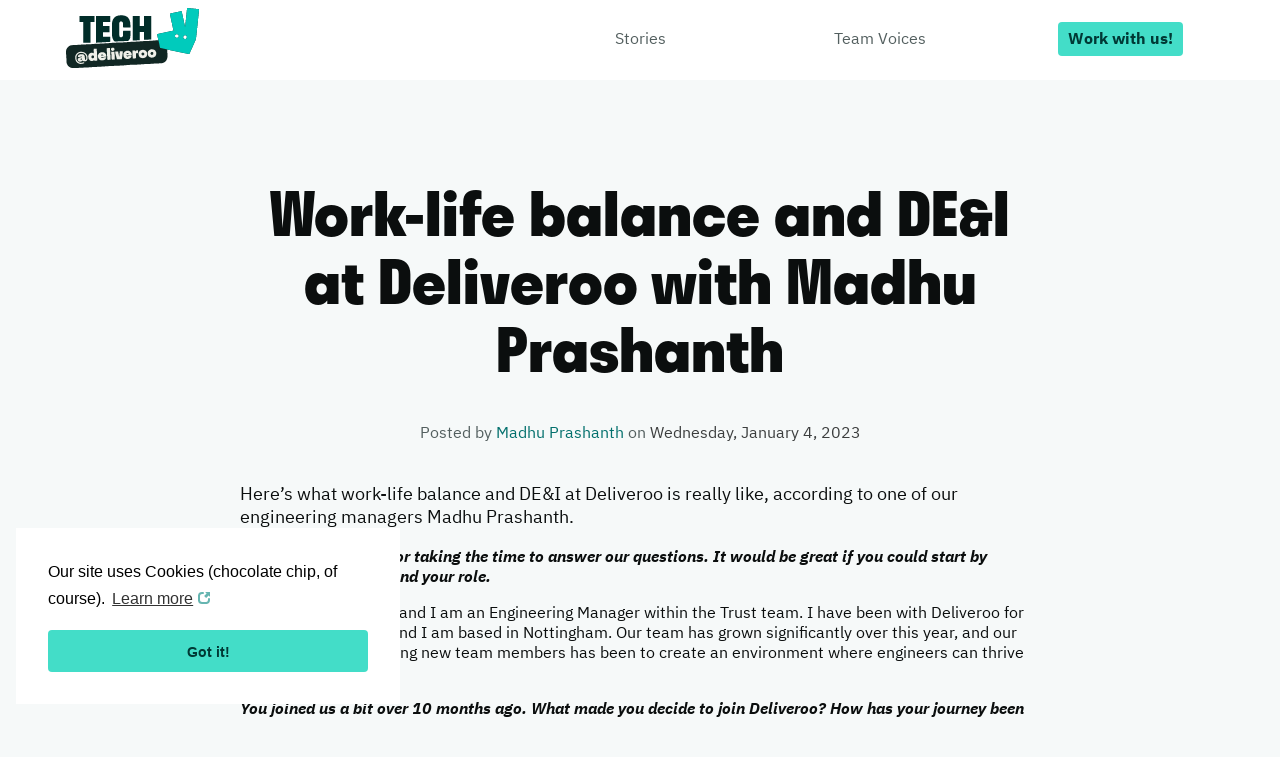

--- FILE ---
content_type: text/html; charset=utf-8
request_url: https://deliveroo.engineering/2023/01/04/work-life-dei-madhu-prashanth.html
body_size: 5020
content:
<!DOCTYPE html>
<html prefix="og: http://ogp.me/ns#">
  <head>
  <meta charset="utf-8">
  <meta http-equiv="X-UA-Compatible" content="IE=edge">
  <meta name="viewport" content="width=device-width, initial-scale=1">

  <title>Work-life balance and DE&amp;I at Deliveroo with Madhu Prashanth</title>
  <meta name="description" content="Here's what work-life balance and DE&I at Deliveroo is really like, according to one of our engineering managers Madhu Prashanth.">

  
    <meta property="article:author" content="Madhu Prashanth">
    <meta property="article:section" content="Engineering Stories">
  

  <link rel="stylesheet" href="/css/main.css">
  <link rel="alternate" type="application/rss+xml" title="deliveroo.engineering" href="https://deliveroo.engineering/feed.xml">
  <script type="text/javascript" src="/javascript/anchor.min.js" async></script>
  <script type="text/javascript" src="/javascript/fontfaceobserver.js" async></script>
  <script type="text/javascript" src="https://code.jquery.com/jquery-3.1.1.slim.min.js" async></script>
  <script type="text/javascript" src="/javascript/application.js" async></script>
  <meta name="theme-color" content="#43DDC8">
<link rel="mask-icon" color="#43DDC8" href="/images/icons/safari-pinned-tab.svg">
<link rel="apple-touch-icon-precomposed" href="/images/icons/apple-touch-icon.png" sizes="57x57">
<link rel="apple-touch-icon-precomposed" href="/images/icons/apple-touch-icon.png" sizes="72x72">
<link rel="apple-touch-icon-precomposed" href="/images/icons/apple-touch-icon.png" sizes="120x120">
<link rel="apple-touch-icon-precomposed" href="/images/icons/apple-touch-icon.png" sizes="144x144">
<link rel="apple-touch-icon-precomposed" href="/images/icons/apple-touch-icon.png" sizes="152x152">
<!-- <link rel="shortcut icon" href="/images/icons/favicon.ico" type="image/vnd.microsoft.icon">
<link rel="shortcut icon" href="/images/icons/favicon-16x16.png" sizes="16x16" type="image/png"> -->
<link rel="shortcut icon" href="/images/icons/favicon-32x32.png" sizes="32x32" type="image/png">
<!-- <link rel="icon" type="image/png" href="/images/icons/favicon-192x192.png" sizes="192x192">
<link rel="icon" type="image/png" href="/images/icons/favicon-512x512.png" sizes="512x512"> -->
<meta name="msapplication-config" content="/images/icons/browserconfig.xml">

  <!-- Begin Jekyll SEO tag v2.8.0 -->
<meta name="generator" content="Jekyll v3.10.0" />
<meta property="og:title" content="Work-life balance and DE&amp;I at Deliveroo with Madhu Prashanth" />
<meta name="author" content="Madhu Prashanth" />
<meta property="og:locale" content="en_US" />
<meta name="description" content="Here’s what work-life balance and DE&amp;I at Deliveroo is really like, according to one of our engineering managers Madhu Prashanth." />
<meta property="og:description" content="Here’s what work-life balance and DE&amp;I at Deliveroo is really like, according to one of our engineering managers Madhu Prashanth." />
<link rel="canonical" href="https://deliveroo.engineering/2023/01/04/work-life-dei-madhu-prashanth.html" />
<meta property="og:url" content="https://deliveroo.engineering/2023/01/04/work-life-dei-madhu-prashanth.html" />
<meta property="og:site_name" content="deliveroo.engineering" />
<meta property="og:image" content="https://deliveroo.engineering/images/og-deliveroo-engineering.png" />
<meta property="og:image:height" content="630" />
<meta property="og:image:width" content="1208" />
<meta property="og:type" content="article" />
<meta property="article:published_time" content="2023-01-04T11:25:09+00:00" />
<meta name="twitter:card" content="summary_large_image" />
<meta property="twitter:image" content="https://deliveroo.engineering/images/og-deliveroo-engineering.png" />
<meta property="twitter:title" content="Work-life balance and DE&amp;I at Deliveroo with Madhu Prashanth" />
<meta name="twitter:site" content="@deliverooeng" />
<meta name="twitter:creator" content="@Madhu Prashanth" />
<script type="application/ld+json">
{"@context":"https://schema.org","@type":"BlogPosting","author":{"@type":"Person","name":"Madhu Prashanth"},"dateModified":"2023-01-04T11:25:09+00:00","datePublished":"2023-01-04T11:25:09+00:00","description":"Here’s what work-life balance and DE&amp;I at Deliveroo is really like, according to one of our engineering managers Madhu Prashanth.","headline":"Work-life balance and DE&amp;I at Deliveroo with Madhu Prashanth","image":{"height":630,"width":1208,"type":"image/svg","url":"https://deliveroo.engineering/images/og-deliveroo-engineering.png","@type":"imageObject"},"mainEntityOfPage":{"@type":"WebPage","@id":"https://deliveroo.engineering/2023/01/04/work-life-dei-madhu-prashanth.html"},"publisher":{"@type":"Organization","logo":{"@type":"ImageObject","url":"https://deliveroo.engineering/images/logo_engineering.svg"},"name":"Madhu Prashanth"},"url":"https://deliveroo.engineering/2023/01/04/work-life-dei-madhu-prashanth.html"}</script>
<!-- End Jekyll SEO tag -->

  <link rel="stylesheet" type="text/css" href="//cdnjs.cloudflare.com/ajax/libs/cookieconsent2/3.0.3/cookieconsent.min.css" />
<link rel="stylesheet" href="/css/main.css">
<script src="//cdnjs.cloudflare.com/ajax/libs/cookieconsent2/3.0.3/cookieconsent.min.js"></script>
<script>
    window.addEventListener("load", function(){
        window.cookieconsent.initialise({
            "palette": {
                "popup": {
                    "background": "#ffffff"
                },
                "button": {
                    "background": "#43DDC8",
                },
            },
            "position": "bottom-left",
            "content": {
                "message": "Our site uses Cookies (chocolate chip, of course).",
                "href": "https://deliveroo.co.uk/cookies"
            }
        })});
</script>

</head>

  <body lang="en">
    <header id="navigation">
  <nav>
    <input type="checkbox" id="menu" title="Display the navigation menu">
    <label for="menu" id="checkbox-menu" onclick="">Menu</label>
    <ul>
      <li id="logo"><a href="/">deliveroo.engineering</a></li>
      
        
          <li><a href="/articles/">Stories</a></li>
        
      
        
          <li><a href="/authors/">Team Voices</a></li>
        
      
      <li><a href="https://careers.deliveroo.co.uk/?team=engineering-team" target="_blank">Work with us!</a></li>
    </ul>
  </nav>
</header>

    <main>
      <article>
  <header>

    <h1>Work-life balance and DE&amp;I at Deliveroo with Madhu Prashanth</h1>

    <p class="byline"><span class="byline">
  Posted
  
    by
    
      

      
      

      
      <span class="author"><a href="/authors/madhu-prashanth">Madhu Prashanth</a></span>
      

      
    
  
  on <time datetime="2023-01-04T11:25:09+00:00" class="published">Wednesday, January 4, 2023</time>
</span>
</p>
  </header>

  
    <div class="excerpt">
      <p>Here’s what work-life balance and DE&amp;I at Deliveroo is really like, according to one of our engineering managers Madhu Prashanth.</p>

    </div>
  

  <p><strong><em>Madhu, thanks a lot for taking the time to answer our questions. It would be great if you could start by introducing yourself and your role.</em></strong></p>

<p>I’m Madhu Prashanth and I am an Engineering Manager within the Trust team. I have been with Deliveroo for just over 10 months and I am based in Nottingham. Our team has grown significantly over this year, and our main focus in welcoming new team members has been to create an environment where engineers can thrive and evolve.</p>

<p><strong><em>You joined us a bit over 10 months ago. What made you decide to join Deliveroo? How has your journey been so far?</em></strong></p>

<p>For me, the main reason to join Deliveroo was (and still is!) its mission to make food accessible to everyone. I did not realise the extent of the challenges in the food delivery market until I watched Will Shu’s interview in <a href="https://stevenbartlett.com/the-diary-of-a-ceo-podcast/">The Diary of a CEO with Steven Bartlett</a>, but watching it made me want to be part of this journey and contribute to Deliveroo’s success.</p>

<p>My journey so far has been truly exciting. I’ve not only been involved in the group responsible for tackling Fraud and Abuse, but am also actively participating in improvements across the enterprise, from improving the way we do interviews, to evolving our Incident Management working group and Women in Tech resource group. The impact we can make as individuals, at Deliveroo, is enormous and there are plenty of opportunities for everyone to be involved in. It’s amazing to look back on how much we’ve grown and the amazing projects that we’ve been working on over the past year, both in my team and within the Tech org as a whole.</p>

<p><strong><em>Outside of work, you’re a mum of two girls. How do you juggle work and family and how do you organise your schedule?</em></strong></p>

<p>I think it’s a balance between the roles, and one that is slightly different for everyone. There are times when one responsibility takes over more of your life than the other; it can’t be a perfect 50/50 work-life balance and sacrifices will have to be made. This is where scheduling, time management and flexibility comes into play. We have to prioritise the essential things and may not be able to tick off every item on the ToDo list. Ordering groceries online on Deliveroo is one of the ways I save time on food shopping over the weekend, so I can spend it with my family.</p>

<p>Another example of striking that balance in my family life is that I don’t attend school reading sessions or volunteer regularly at school fairs, but I do attend other activities like parents evenings and Open Days. I also feel that my being a working mum is beneficial for the children, as it teaches them independence, and since my children are proud of the work that I do, I hope that I’m setting a good example for their future.</p>

<p>One of the great things at Deliveroo is we’ve set up a successful remote work culture. My team is remote and we come into the office once every three months. This means my schedule is flexible and I’m around when the girls come home from school, or if they’re ill, and I am able to pick them up occasionally and drop off a PE kit that has been forgotten!</p>

<p><strong><em>What’s your opinion on the importance of Diversity, Equity, and Inclusion in a workplace?</em></strong></p>

<p>Diversity, Equity and Inclusion (DE&amp;I) are three important pillars of a healthy company culture. Creating an environment with people from different backgrounds fosters greater innovation and creativity among employees. Having a diverse workforce also encourages more productive and happier teams, and it’s also a learning opportunity as we can understand various cultures and their practices. We recently witnessed this with the various festive celebrations like Chinese New Year’s Day, Diwali and Hanukkah in the office!</p>

<p><strong><em>I’ve seen that you’re very active when it comes to events and other diversity-related initiatives yourself. Could you tell us more about some recent projects you’ve worked on?</em></strong></p>

<p>At Deliveroo, we have a number of Employee Resource Groups (ERGs) like:</p>

<ul>
  <li>
<strong><em>Gender Equity:</em></strong> Leads and promotes gender-inclusive initiatives for Roos at all stages of their careers and personal lives. The Women in Tech ERG is a subset of this group.</li>
  <li>
<strong><em>Deloveroo:</em></strong> Represents, supports and gives visibility to all of our LGBTQ+ Roos and the School for Allies.</li>
  <li>
<strong><em>Racial Equity:</em></strong> Champions equity for underrepresented groups within Deliveroo and our industry.</li>
  <li>
<strong><em>Wellbeing</em></strong>: Advances sustainable well-being, and drives personal and professional happiness.</li>
</ul>

<p>I’m part of the Women in Tech and Gender Equity committees, because I want to personally make a difference in that space. I feel in our industry, women are over mentored and under sponsored, but what such underrepresented groups in tech often need most is opportunity and visibility, not advice. At Deliveroo, we work hard to ensure we can make this happen through various events, training and workshops.</p>

<p>We have a diverse mix of folks in most Tech teams. Our team has a group of engineers from over ten different countries. We value unity in diversity and even in our interviews, we have a diverse panel of interviewers as we want it to be a true representation of the diverse culture that we have at Deliveroo. I believe that every one of us (myself included) is a role model for the company and can set an example of the culture we are looking to build.</p>


  <hr>

  
    
  

  

  

  

  

  

  

  

  

  

  

  

  

  

  

  

  

  

  

  

  

  

  

  

  

  

  

  

  

  

  

  

  

  

  

  

  

  

  

  

  

  

  

  

  

  

  

  

  

  

  

  
    <div class="about-author">
      <h3>About Madhu Prashanth</h3>

      <img src="/images/portraits/madhu-prashanth.jpeg" alt="A picture of Madhu Prashanth" class="portrait">
      <p>Madhu is an Engineering Manager at Deliveroo. She has over two decade’s experience in solving challenging technical problems across telecommunication, finance and the education sector. Her global experience living and working across Europe and Asia ranges from launching brand new lending products to digitising the telecom industry and scaling products to billions of users at Capital One.</p>

<p>She’s a role model and a mentor to many women across the industry and is constantly looking to improve the representation of women in tech with a focus on shifting perceptions of what it takes to be a leader in Tech. As a career-driven mum of two young girls, Madhu strongly believes in diversity and encourages more women to take up Engineering roles. She’s an active member of the Women in Tech community at Deliveroo and tries to tackle this issue at the grass roots level by speaking at schools and encouraging more girls to get into STEM.</p>

    </div>
  

  

  

  

  

  

  

  

  

  

  

  

  

  

  

  

  

  

  

  

  

  

  

  

  

  

  

  

  

  

  

  

  

  


  
</article>

    </main>
    <footer>
  <ul class="links">
    <li><a href="https://developers.deliveroo.com/" target="_blank">Deliveroo Developers</a></li>
    <li><a href="https://deliveroo.design/" target="_blank">Deliveroo Design</a></li>
    <li>
      <script async src="https://platform.twitter.com/widgets.js" charset="utf-8"></script>
      <a href="https://twitter.com/DeliverooEng?ref_src=twsrc%5Etfw" class="twitter-follow-button" data-show-count="false">
        Follow @DeliverooEng
      </a>
    </li>
  </ul>
  <p>© 2025 Deliveroo</p>
  <p class="creative-commons">Licensed under the <a href="https://creativecommons.org/licenses/by-sa/4.0/">Creative Commons attribution-sharealike</a>.</p>
</footer>

  <script defer src="https://static.cloudflareinsights.com/beacon.min.js/vcd15cbe7772f49c399c6a5babf22c1241717689176015" integrity="sha512-ZpsOmlRQV6y907TI0dKBHq9Md29nnaEIPlkf84rnaERnq6zvWvPUqr2ft8M1aS28oN72PdrCzSjY4U6VaAw1EQ==" data-cf-beacon='{"version":"2024.11.0","token":"748249eed8e148d0befac5203432afaa","r":1,"server_timing":{"name":{"cfCacheStatus":true,"cfEdge":true,"cfExtPri":true,"cfL4":true,"cfOrigin":true,"cfSpeedBrain":true},"location_startswith":null}}' crossorigin="anonymous"></script>
</body>
</html>


--- FILE ---
content_type: text/css; charset=utf-8
request_url: https://deliveroo.engineering/css/main.css
body_size: 4835
content:
@font-face{font-family:"Stratos";src:url("fonts/stratos/stratosdeliverooweb-semibold.woff");font-weight:600;font-style:normal}@font-face{font-family:"Stratos";src:url("fonts/stratos/stratosdeliverooweb-extrabold.woff");font-weight:800;font-style:normal}@font-face{font-family:"SourceCodePro";src:url("fonts/sourcecodepro/SourceCodePro-Regular.woff");font-weight:400;font-style:normal}@font-face{font-family:"SourceCodePro";src:url("fonts/sourcecodepro/SourceCodePro-Semibold.woff");font-weight:600;font-style:normal}@font-face{font-family:"PlexSans";src:url("fonts/plexsans/IBMPlexSans-Regular.woff");font-weight:400;font-style:normal}@font-face{font-family:"PlexSans";src:url("fonts/plexsans/IBMPlexSans-Bold.woff");font-weight:700;font-style:normal}@font-face{font-family:"PlexSans";src:url("fonts/plexsans/IBMPlexSans-Italic.woff");font-weight:400;font-style:italic}@font-face{font-family:"PlexSans";src:url("fonts/plexsans/IBMPlexSans-BoldItalic.woff");font-weight:700;font-style:italic}/*! normalize.css v4.1.1 | MIT License | github.com/necolas/normalize.css */html{font-family:Plex-Sans;-ms-text-size-adjust:100%;-webkit-text-size-adjust:100%}body{margin:0;hyphens:auto;word-break:auto-phrase}article,aside,details,figcaption,figure,footer,header,main,menu,nav,section,summary{display:block}audio,canvas,progress,video{display:inline-block}audio:not([controls]){display:none;height:0}progress{vertical-align:baseline}template,[hidden]{display:none}a{background-color:transparent;-webkit-text-decoration-skip:objects}a:active,a:hover{outline-width:0}abbr[title]{border-bottom:none;text-decoration:underline;text-decoration:underline dotted}b,strong{font-weight:inherit}b,strong{font-weight:bold}dfn{font-style:italic}h1{font-size:2em;margin:0.67em 0}mark{background-color:#ff0;color:#000}small{font-size:80%}sub,sup{font-size:75%;line-height:0;position:relative;vertical-align:baseline}sub{bottom:-0.25em}sup{top:-0.5em}img{border-style:none;max-width:100%}svg:not(:root){overflow:hidden}code,kbd,pre,samp{font-family:monospace, monospace;font-size:1em}figure{margin:1em 40px}hr{box-sizing:content-box;height:0;overflow:visible}button,input,select,textarea{font:inherit;margin:0}optgroup{font-weight:bold}button,input{overflow:visible}button,select{text-transform:none}button,html [type="button"],[type="reset"],[type="submit"]{-webkit-appearance:button}button::-moz-focus-inner,[type="button"]::-moz-focus-inner,[type="reset"]::-moz-focus-inner,[type="submit"]::-moz-focus-inner{border-style:none;padding:0}button:-moz-focusring,[type="button"]:-moz-focusring,[type="reset"]:-moz-focusring,[type="submit"]:-moz-focusring{outline:1px dotted ButtonText}fieldset{border:1px solid #c0c0c0;margin:0 2px;padding:0.35em 0.625em 0.75em}legend{box-sizing:border-box;color:inherit;display:table;max-width:100%;padding:0;white-space:normal}textarea{overflow:auto}[type="checkbox"],[type="radio"]{box-sizing:border-box;padding:0}[type="number"]::-webkit-inner-spin-button,[type="number"]::-webkit-outer-spin-button{height:auto}[type="search"]{-webkit-appearance:textfield;outline-offset:-2px}[type="search"]::-webkit-search-cancel-button,[type="search"]::-webkit-search-decoration{-webkit-appearance:none}::-webkit-input-placeholder{color:inherit;opacity:0.54}::-webkit-file-upload-button{-webkit-appearance:button;font:inherit}a{text-decoration:none;color:#03706D;transition-property:color, border;transition-duration:0.4s}a:hover{color:#0E5454;transition-duration:0.2s;text-decoration:underline}a[href*="//"]:not([href*="deliveroo.engineering"])::after{background-image:url("/images/external_link_teal.svg");background-repeat:no-repeat;background-size:12px 12px;display:block;text-indent:-9999px;overflow:hidden;width:12px;height:12px;display:inline-block;transition-property:opacity;transition-duration:0.4s;opacity:0.75;content:'⬈';margin-left:5px;margin-right:1px}a[href*="//"]:not([href*="deliveroo.engineering"]):hover::after{transition-duration:0.2s;opacity:0.5}code,kbd,pre,samp{font-family:Menlo,Ubuntu Mono,Lucida Console,Monaco,monospace;line-height:1.4}html.SourceCodePro-loaded code,html.SourceCodePro-loaded kbd,html.SourceCodePro-loaded pre,html.SourceCodePro-loaded samp{font-family:SourceCodePro,Menlo,Ubuntu Mono,Lucida Console,Monaco,monospace}code{font-size:14px}code.highlighter-rouge{background-color:#dddfdf;padding:2px}h1,h2,h3,h4{font-family:Stratos,Helvetica Neue,Helvetica,Arial,sans-serif;font-feature-settings:"ss01";font-weight:600}html.Stratos-loaded h1,html.Stratos-loaded h2,html.Stratos-loaded h3,html.Stratos-loaded h4{font-family:Stratos,Helvetica Neue,Helvetica,Arial,sans-serif}h1{font-weight:800;font-size:60px;line-height:68px;margin:0.5em 0;text-align:center;padding:0 10px}@media only screen and (max-width: 767px){h1{font-size:40px;line-height:44px}}h2{font-size:40px;line-height:44px}h2 code{font-size:22px}@media only screen and (max-width: 767px){h2{font-size:28px;line-height:32px}}h3{font-size:22px;line-height:32px}h3 code{font-size:20px}h4{font-size:20px}h4 code{font-size:18px}h5,h6{font-size:18px}h5 code,h6 code{font-size:18px}h2 a.anchorjs-link,h3 a.anchorjs-link,h4 a.anchorjs-link{border:none}p.introduction{font-size:18px}hr{border-width:1px 0 0;border-style:solid;border-color:#babfbf;margin:2em 0;clear:both}ul,ol{box-sizing:border-box;padding-left:1.5em}ul li,ol li{line-height:1.5}ul li+li,ol li+li{margin-top:0.2em}@-webkit-keyframes bugfix{from{padding:0}to{padding:0}}body{-webkit-animation:bugfix infinite 1s}@-webkit-keyframes fadeIn{from{opacity:0}to{opacity:1}}@keyframes fadeIn{from{opacity:0}to{opacity:1}}header#navigation{background-color:white;min-height:80px}header#navigation nav{display:-webkit-flex;-webkit-align-items:center;display:flex;align-items:center}header#navigation nav ul{list-style:none;margin:0;padding:0;margin:10px 0;display:-webkit-flex;display:flex}header#navigation nav ul li#logo{border:none;padding-left:0}header#navigation nav ul li#logo a{background-image:url("/images/logo_engineering.svg");background-repeat:no-repeat;background-size:auto 60px;display:block;text-indent:-9999px;overflow:hidden;width:auto;height:60px;width:175px;height:60px;background-position:center;border:none;margin:0 auto}header#navigation nav ul li+li{margin-top:0}header#navigation nav ul li a{font-family:"PlexSans","Helvetica Neue",Helvetica,Arial,sans-serif;font-size:16px;font-weight:normal;border:none;color:#535F5F;transition-property:color, background;transition-duration:0.2s}header#navigation nav ul li a:hover{color:#0B0E0E;text-decoration:none}header#navigation nav ul li a[href*="//"]:not([href*="deliveroo.engineering"])::after{content:none}header#navigation nav ul li:last-child a{color:#01857C}header#navigation nav ul li:last-child a:hover{color:#0B0E0E}header#navigation nav ul li.selected a{font-weight:bold;color:#0B0E0E}@media only screen and (min-width: 640px){header#navigation nav{padding:0 20px}}@media only screen and (max-width: 767px){header#navigation nav{-webkit-justify-content:center;-webkit-align-items:flex-start;justify-content:center;align-items:flex-start}header#navigation nav input#menu{position:absolute;top:-9999px;left:-9999px}header#navigation nav input#menu:checked ~ ul li{display:block;animation:fadeIn 0.5s}header#navigation nav input#menu:checked ~ ul li#logo{animation:none}header#navigation nav label#checkbox-menu{background-image:url("/images/hamburger.svg");background-repeat:no-repeat;background-size:17px 17px;display:block;text-indent:-9999px;overflow:hidden;width:17px;height:60px;background-position:center;margin:10px 0 10px 10px;cursor:pointer;user-select:none}header#navigation nav ul{-webkit-flex-direction:column;-webkit-justify-content:space-between;flex-direction:column;justify-content:space-between;width:100%}header#navigation nav ul li{display:none;line-height:30px;margin-left:-27px;padding-left:10px;border-left:4px solid transparent}header#navigation nav ul li.selected{border-color:#01857C}header#navigation nav ul li#logo{animation:none;-webkit-flex:1;flex:1;display:block;text-align:center;padding-right:27px;margin-left:0}header#navigation nav ul li#logo+li{margin-top:20px}header#navigation nav ul li#logo a span.wordmark{display:none}}@media only screen and (min-width: 768px){header#navigation nav input#menu,header#navigation nav label#checkbox-menu{display:none}header#navigation nav ul{max-width:1280px;margin:0 auto;width:100%}header#navigation nav ul li{-webkit-flex:1;flex:1;text-align:center;line-height:80px;height:80px}header#navigation nav ul li#logo{-webkit-flex:2;flex:2}header#navigation nav ul li#logo a{margin:0 0 0 5px;height:80px;background-position:center 8px}header#navigation nav ul li:last-child a{text-align:center;color:#003935;background-color:#43DDC8;border-radius:4px;border-width:0;padding:10px 10px 8px;font-weight:700;-webkit-transition-property:color, background;transition-property:color, background;-webkit-transition-duration:0.2s;transition-duration:0.2s}header#navigation nav ul li:last-child a:hover{color:#DEFFFD;background-color:#03706D}header#navigation nav ul li:last-child a::after{display:none}header#navigation nav ul li.selected a{display:inline-block;height:78px}}@media only screen and (min-width: 800px){header#navigation nav{padding:0 40px}}footer{color:#858787;background-color:#0B0E0E;font-size:14px;line-height:1.5}footer a{color:#c2c3c3;border:none}footer a:hover{color:white}footer a[href*="//"]:not([href*="deliveroo.engineering"])::after{content:none}footer ul.links{list-style:none;margin:0;padding:0;max-width:1280px;margin:0 auto}footer ul.links li iframe#twitter-widget-0{vertical-align:middle}footer p{max-width:1280px;margin:0 auto;padding:10px}footer p:last-child{margin-bottom:0}@media only screen and (max-width: 639px){footer ul.links li{padding:10px;line-height:30px;border-bottom:1px solid #484a4a}footer ul.links li a{display:block}}@media only screen and (min-width: 640px){footer ul.links{padding:10px;display:-webkit-flex;-webkit-justify-content:center;display:flex;justify-content:center}footer ul.links li{line-height:30px;text-align:center}footer ul.links li+li{margin-top:0}footer ul.links li+li::before{content:'•';display:inline-block;width:30px;text-align:center}footer p{margin-top:0;text-align:center}}body{display:-webkit-box;display:-webkit-flex;display:-ms-flexbox;display:flex;-webkit-box-orient:vertical;-webkit-box-direction:normal;-webkit-flex-direction:column;-ms-flex-direction:column;flex-direction:column;height:100%;font-family:"PlexSans","Helvetica Neue",Helvetica,Arial,sans-serif;font-size:62.5%;color:#0B0E0E;background-color:#F6F9F9;text-rendering:optimizeLegibility;-webkit-font-smoothing:antialiased;font-weight:300}html{height:100%}body header#navigation,body footer{-webkit-box-flex:0;-webkit-flex:none;-ms-flex:none;flex:none}body main{-webkit-box-flex:1;-webkit-flex:1 0 auto;-ms-flex:1 0 auto;flex:1 0 auto}body main{padding-bottom:50px;font-size:16px;line-height:1.3}body main>h1,body main>h2,body main>p,body main>section{max-width:960px;margin:0 auto;padding:0 10px}body main>hr{max-width:960px;margin:2em auto}body main>h1{margin-bottom:10px}body main>h2{text-align:center}body main>ul,body main>ol{margin-top:20px}body main #banner{background-image:url("/images/banner.svg");width:100%;background-position:center;background-repeat:no-repeat;background-size:cover;padding:50px 0}body main #banner h1{margin:0;margin-bottom:0.5em}@media only screen and (min-width: 640px){body main{padding-bottom:100px}}@media only screen and (min-width: 800px){body main{padding-bottom:100px}}p.tagline{max-width:960px;margin:0 auto;color:#0B0E0E;text-align:center;font-size:22px;font-weight:700;padding:0 10px}p.tagline a.edit{background-image:url("/images/edit_pencil.svg");background-repeat:no-repeat;background-size:16px 16px;display:block;text-indent:-9999px;overflow:hidden;width:16px;height:16px;display:inline-block;margin-left:5px;border:none;transition-property:opacity;opacity:0.75}p.tagline a.edit:hover{opacity:1}.byline{display:block;color:#535F5F;text-align:center}.byline span.author,.byline time.published{color:#3c3e3e}.byline time.published{white-space:nowrap}img.portrait{object-fit:cover;display:block;width:100px;height:100px;-webkit-border-radius:100px;border-radius:100px;margin:0 auto 20px}section{max-width:960px;margin:0 auto}section+h2{margin-top:50px}section div.post h3,section div.post h2{margin-bottom:0.5em;text-align:center}section div.post h3 a,section div.post h2 a{border:none;color:#0B0E0E}section div.post blockquote{margin:0}section#latest-post h3{font-size:28px}section#recent-posts p.byline{font-size:14px}@media only screen and (max-width: 799px){section#recent-posts div.post+div.post{margin-top:20px}}@media only screen and (min-width: 640px){section#recent-posts hr{display:none}}@media only screen and (min-width: 640px) and (max-width: 799px){section#recent-posts.all{display:-webkit-flex;-webkit-flex-wrap:wrap;display:flex;flex-wrap:wrap}section#recent-posts.all div.post{-webkit-flex:1 1 auto;flex:1 1 auto;width:calc(100% / 2 - 40px)}section#recent-posts.all div.post:nth-of-type(2n+1){margin-left:0}section#recent-posts.all *+div.post{margin-left:40px;margin-top:0}section#recent-posts.all div.post:nth-of-type(1){margin-top:0}section#recent-posts.all div.post:nth-of-type(2){margin-top:0}section#recent-posts.all hr:nth-of-type(2n){display:block;width:100%}}@media only screen and (min-width: 800px){section#recent-posts{display:-webkit-flex;-webkit-flex-wrap:wrap;display:flex;flex-wrap:wrap}section#recent-posts div.post{-webkit-flex:1 1 auto;flex:1 1 auto;width:calc(100% / 3 - 40px)}section#recent-posts div.post:nth-of-type(3n+1){margin-left:0}section#recent-posts *+div.post{margin-left:40px;margin-top:0}section#recent-posts div.post:nth-of-type(1){margin-top:0}section#recent-posts div.post:nth-of-type(2){margin-top:0}section#recent-posts div.post:nth-of-type(3){margin-top:0}section#recent-posts hr:nth-of-type(3n){display:block;width:100%}}section#other-articles ul.articles{list-style:none;margin:0;padding:0;font-size:14px;margin-top:20px;text-align:center}@media only screen and (min-width: 640px){section#other-articles ul.articles{display:grid;grid-template-columns:auto auto;grid-auto-rows:1fr;grid-gap:10px 20px}}@media only screen and (min-width: 800px){section#other-articles ul.articles{grid-template-columns:auto auto auto}}section#other-articles ul.articles li{color:#535F5F;line-height:1.8}section#other-articles ul.articles li+li{margin-top:10px}section#other-articles p.more{text-align:center}section#guidelines div.guideline{text-align:center}section#guidelines div.guideline a{border:none}section#guidelines div.guideline p{color:#535F5F}@media only screen and (min-width: 640px){section#guidelines{padding:0 20px}section#guidelines hr{display:none}}@media only screen and (min-width: 640px) and (max-width: 799px){section#guidelines hr:nth-of-type(2n){display:block;width:100%}}@media only screen and (min-width: 800px){section#guidelines{padding:0 40px}section#guidelines hr:nth-of-type(3n){display:block;width:100%}}@media only screen and (min-width: 640px) and (max-width: 799px){section#guidelines{display:-webkit-flex;-webkit-flex-wrap:wrap;display:flex;flex-wrap:wrap}section#guidelines div.guideline{-webkit-flex:1 1 auto;flex:1 1 auto;width:calc(100% / 2 - 40px)}section#guidelines div.guideline:nth-of-type(2n+1){margin-left:0}section#guidelines *+div.guideline{margin-left:40px;margin-top:0}section#guidelines div.guideline:nth-of-type(1){margin-top:0}section#guidelines div.guideline:nth-of-type(2){margin-top:0}}@media only screen and (min-width: 800px){section#guidelines{display:-webkit-flex;-webkit-flex-wrap:wrap;display:flex;flex-wrap:wrap}section#guidelines div.guideline{-webkit-flex:1 1 auto;flex:1 1 auto;width:calc(100% / 3 - 40px)}section#guidelines div.guideline:nth-of-type(3n+1){margin-left:0}section#guidelines *+div.guideline{margin-left:40px;margin-top:0}section#guidelines div.guideline:nth-of-type(1){margin-top:0}section#guidelines div.guideline:nth-of-type(2){margin-top:0}section#guidelines div.guideline:nth-of-type(3){margin-top:0}}section#authors{max-width:800px;margin:0 auto;margin-top:40px}section#authors div.author h3{text-align:center;margin-top:16px;margin-bottom:8px}section#authors div.author h3 a{border:none}section#authors div.author p{color:#535F5F;text-align:center;margin:0}@media only screen and (max-width: 639px){section#authors div.author+div.author{margin-top:40px}}@media only screen and (min-width: 640px) and (max-width: 799px){section#authors{display:-webkit-flex;-webkit-flex-wrap:wrap;display:flex;flex-wrap:wrap}section#authors div.author{-webkit-flex:1 1 auto;flex:1 1 auto;width:calc(100% / 2 - 40px)}section#authors div.author:nth-of-type(2n+1){margin-left:0}section#authors *+div.author{margin-left:40px;margin-top:40px}section#authors div.author:nth-of-type(1){margin-top:0}section#authors div.author:nth-of-type(2){margin-top:0}}@media only screen and (min-width: 800px){section#authors{display:-webkit-flex;-webkit-flex-wrap:wrap;display:flex;flex-wrap:wrap}section#authors div.author{-webkit-flex:1 1 auto;flex:1 1 auto;width:calc(100% / 3 - 40px)}section#authors div.author:nth-of-type(3n+1){margin-left:0}section#authors *+div.author{margin-left:40px;margin-top:40px}section#authors div.author:nth-of-type(1){margin-top:0}section#authors div.author:nth-of-type(2){margin-top:0}section#authors div.author:nth-of-type(3){margin-top:0}}section#pagination{display:flex;text-align:center;margin-top:50px;font-size:14px}section#pagination a{border:none}section#pagination span.previous,section#pagination span.next{opacity:0.5}section#pagination span.page-number{flex:1}section#pagination span.previous:before,section#pagination a.previous:before{content:'❮';margin-right:5px}section#pagination span.next:after,section#pagination a.next:after{content:'❯';margin-left:5px}article{max-width:800px;margin:0 auto;padding:100px 10px}article header h1{max-width:1280px;margin:0 auto;margin-bottom:10px}article header p.byline{margin:40px 0}article div.excerpt{font-size:18px}article figure{margin:3em 0}@media only screen and (min-width: 640px){article figure.small img{max-width:400px}}article figure img{max-width:100%;display:block;margin:0 auto}article figcaption{font-style:italic}article h2,article h3,article h4,article h5,article h6{margin:3em 0 1em;line-height:1.3}article pre.highlight{overflow:auto;padding:20px;margin:0}article sup a.footnote{padding:0 2px}article blockquote{max-width:800px;margin:2em auto;color:#535F5F;border-left:4px solid #babfbf;padding-left:10px;box-sizing:border-box}article div.highlighter-rouge{margin:2em auto}article aside{padding:10px;background-color:#80c2be;color:white}article aside h3,article aside h4,article aside h5,article aside h6{margin:0.5em 0 1em}article aside h3:first-child,article aside h4:first-child,article aside h5:first-child,article aside h6:first-child{margin-top:0}article aside p:first-child{margin-top:0}article aside a{color:#d9edeb;border-color:#a6d4d1}article aside a:hover{color:#f2f9f8;border-color:#c0e1de}article aside a[href*="//"]:not([href*="deliveroo.engineering"])::after{background-image:url("/images/external_link_white.svg");background-repeat:no-repeat;background-size:12px 12px;display:block;text-indent:-9999px;overflow:hidden;width:12px;height:12px;display:inline-block;opacity:0.5}article aside a[href*="//"]:not([href*="deliveroo.engineering"]):hover::after{opacity:0.75}article aside *:last-child{margin-bottom:0}@media only screen and (min-width: 640px){article aside{float:right;margin:0 0 20px 20px;width:50%}}@media only screen and (min-width: 800px){article aside{width:40%}}article aside blockquote{color:#d9edeb;border-color:#99cecb}article aside code.highlighter-rouge{background:#67b6b0}article ul,article ol{max-width:800px;margin:2em auto}article ul ul,article ul ol,article ol ul,article ol ol{margin-top:0.2em}article ol.alpha{list-style-type:lower-alpha}article div.about-author{overflow:auto}@media only screen and (min-width: 800px){article div.about-author img.portrait{float:left;margin-right:20px}}article div.about-author:not(:first-of-type) h3{margin-top:0.5em}article div.footnotes{color:#3c3e3e}article div.footnotes li{padding:5px}article div.footnotes li:target{background-color:#e6f3f2}article div.footnotes li p{margin:0}article div.footnotes a.reversefootnote{border:none;margin-left:5px}article table{width:100%;table-layout:fixed;border-collapse:collapse;font-size:14px}article table code{font-size:12px}article table th,article table td{padding:5px}article table thead th{background-color:#6d6e6e;color:#f6f7f7;text-align:left}article table tbody td{overflow:auto}article table tbody tr:nth-child(even) td{background-color:#eeefef}article table tbody tr:nth-child(odd) td{background-color:#dddfdf}article table tbody code{background:none}article.guidelines h2{text-align:center;margin-bottom:2em}article.guidelines>h3,article.guidelines>h4{margin-top:1em;margin-bottom:0}article.guidelines>h3+p,article.guidelines>h4+p{margin-top:0.5em}article.guidelines *+p{margin-top:1em}article.guidelines div.highlighter-rouge{margin-top:1.5em;margin-bottom:3em}article.guidelines div.footnotes{margin-top:80px}article.author header img.portrait{object-fit:cover;display:block;width:200px;height:200px;-webkit-border-radius:200px;border-radius:200px}ol#markdown-toc{max-width:800px;margin:0 auto;font-size:14px;counter-reset:root;padding-left:0;margin-bottom:6em}ol#markdown-toc>li{counter-increment:root}ol#markdown-toc>li:before{content:counter(root) "."}ol#markdown-toc>li>ol{counter-reset:subsection}ol#markdown-toc>li>ol>li{counter-increment:subsection}ol#markdown-toc>li>ol>li:before{content:counter(root) "." counter(subsection) " "}ol#markdown-toc>li>ol>li>ol{counter-reset:subsubsection}ol#markdown-toc>li>ol>li>ol>li{counter-increment:subsubsection}ol#markdown-toc>li>ol>li>ol>li:before{content:counter(root) "." counter(subsection) "." counter(subsubsection) " "}ol#markdown-toc ol{margin-top:0.5em;margin-bottom:0}ol#markdown-toc li{list-style-type:none}ol#markdown-toc li+li{margin-top:0.5em}ol#markdown-toc li:before{float:left;min-width:1em;margin-right:0.5em;text-align:right}ol#markdown-toc code{font-size:12px}a.cc-btn.cc-dismiss{text-align:center;color:#003935;background-color:#43DDC8;border-radius:4px;border-width:0;padding:10px 10px 8px;font-weight:700;-webkit-transition-property:color, background;transition-property:color, background;-webkit-transition-duration:0.2s;transition-duration:0.2s}a.cc-btn.cc-dismiss:hover{color:#DEFFFD;background-color:#03706D}a.cc-btn.cc-dismiss::after{display:none}.highlight{white-space:pre;overflow:auto;word-wrap:normal;background:#343642;color:#C1C2C3}.highlight pre{background-color:#272822}.highlight .hll{background-color:#272822}.highlight .c{color:#75715e}.highlight .k{color:#66d9ef}.highlight .l{color:#ae81ff}.highlight .n{color:#f8f8f2}.highlight .o{color:#f92672}.highlight .p{color:#f8f8f2}.highlight .cm{color:#75715e}.highlight .cp{color:#75715e}.highlight .c1{color:#75715e}.highlight .cs{color:#75715e}.highlight .ge{font-style:italic}.highlight .gs{font-weight:bold}.highlight .kc{color:#66d9ef}.highlight .kd{color:#66d9ef}.highlight .kn{color:#f92672}.highlight .kp{color:#66d9ef}.highlight .kr{color:#66d9ef}.highlight .kt{color:#66d9ef}.highlight .ld{color:#e6db74}.highlight .m{color:#ae81ff}.highlight .s{color:#e6db74}.highlight .na{color:#a6e22e}.highlight .nb{color:#f8f8f2}.highlight .nc{color:#a6e22e}.highlight .no{color:#66d9ef}.highlight .nd{color:#a6e22e}.highlight .ni{color:#f8f8f2}.highlight .ne{color:#a6e22e}.highlight .nf{color:#a6e22e}.highlight .nl{color:#f8f8f2}.highlight .nn{color:#f8f8f2}.highlight .nx{color:#a6e22e}.highlight .py{color:#f8f8f2}.highlight .nt{color:#f92672}.highlight .nv{color:#f8f8f2}.highlight .ow{color:#f92672}.highlight .w{color:#f8f8f2}.highlight .mf{color:#ae81ff}.highlight .mh{color:#ae81ff}.highlight .mi{color:#ae81ff}.highlight .mo{color:#ae81ff}.highlight .sb{color:#e6db74}.highlight .sc{color:#e6db74}.highlight .sd{color:#e6db74}.highlight .s2{color:#e6db74}.highlight .se{color:#ae81ff}.highlight .sh{color:#e6db74}.highlight .si{color:#e6db74}.highlight .sx{color:#e6db74}.highlight .sr{color:#e6db74}.highlight .s1{color:#e6db74}.highlight .ss{color:#e6db74}.highlight .bp{color:#f8f8f2}.highlight .vc{color:#f8f8f2}.highlight .vg{color:#f8f8f2}.highlight .vi{color:#f8f8f2}.highlight .il{color:#ae81ff}.highlight .gu{color:#75715e}.highlight .gd{color:#f92672}.highlight .gi{color:#a6e22e}.language-scss .highlight .nl{color:#e6db74}.language-scss .highlight .nn{color:#66d9ef}.language-scss .highlight .n,.language-scss .highlight .nb{color:#ae81ff}.language-scss .highlight .nv{color:#a6e22e}.language-shell .highlight .gp{color:#a6e22e}


--- FILE ---
content_type: image/svg+xml
request_url: https://deliveroo.engineering/images/logo_engineering.svg
body_size: 14836
content:
<?xml version="1.0" encoding="UTF-8"?>
<svg version="1.1" xmlns="http://www.w3.org/2000/svg" width="789" height="358">
<path d="M0 0 C22.77 2.31 45.54 4.62 69 7 C69.92021596 11.60107978 69.93475634 14.4506945 69.45709229 19.03253174 C69.38655946 19.72874122 69.31602664 20.42495071 69.24335647 21.14225745 C69.00567327 23.46966298 68.75724328 25.79579183 68.50878906 28.12207031 C68.3358482 29.79284892 68.16354151 31.46369327 67.99182129 33.13459778 C67.52354989 37.67065546 67.04564712 42.20564992 66.56546497 46.7404604 C66.16508067 50.52966957 65.76930812 54.31935466 65.37350631 58.10904479 C64.4391657 67.05406165 63.49695314 75.99822546 62.54980469 84.94189453 C61.57403091 94.15711989 60.61116975 103.37362897 59.6547606 112.59088254 C58.83239543 120.51201038 58.00212375 128.43228229 57.16552901 136.35191989 C56.6663141 141.07841272 56.17002668 145.80516497 55.68128204 150.53275299 C55.22090477 154.98244911 54.75061444 159.43098998 54.27284241 163.87885094 C54.0996346 165.50661025 53.92984624 167.13473783 53.76383209 168.76324654 C52.9445057 176.780435 52.15486533 184.49773656 49 192 C48.56000309 193.07743233 48.56000309 193.07743233 48.11111736 194.17663097 C47.23925562 196.27960461 46.32594887 198.360659 45.40234375 200.44140625 C45.05550537 201.23110809 44.70866699 202.02080994 44.35131836 202.83444214 C43.2175387 205.41231719 42.0777339 207.98747401 40.9375 210.5625 C40.14314342 212.36393999 39.34895666 214.16545486 38.55493164 215.96704102 C31.25238572 232.51318431 23.84427141 249.01224114 16.40234375 265.49609375 C15.90516846 266.59786453 15.90516846 266.59786453 15.39794922 267.72189331 C13.12114492 272.75771015 13.12114492 272.75771015 12 275 C-4.73076851 271.68764634 -21.43458962 268.26258547 -38.12109375 264.734375 C-40.41226923 264.25063354 -42.70345287 263.76693073 -44.99464417 263.28326416 C-49.73320626 262.28258135 -54.47153475 261.28080099 -59.2097168 260.27832031 C-65.28964063 258.99215285 -71.37036981 257.70983503 -77.45129299 256.42840195 C-82.15352333 255.43689292 -86.85522625 254.44290129 -91.55677986 253.44818878 C-93.80176142 252.97362938 -96.04693259 252.49996605 -98.29229546 252.02721405 C-101.40302203 251.37198309 -104.51299814 250.7133017 -107.62280273 250.05371094 C-109.01181793 249.76231232 -109.01181793 249.76231232 -110.42889404 249.46502686 C-111.69143257 249.19613647 -111.69143257 249.19613647 -112.97947693 248.92181396 C-113.71209464 248.76699429 -114.44471235 248.61217461 -115.1995306 248.45266342 C-117 248 -117 248 -119 247 C-118.93651367 247.58015869 -118.87302734 248.16031738 -118.80761719 248.75805664 C-117.96231478 257.15330258 -117.60013438 265.54889219 -117.33251953 273.97875977 C-117.27755794 275.61638754 -117.21539562 277.25378967 -117.14599609 278.89086914 C-116.46343556 295.05073244 -117.9643285 307.37302536 -129.25 319.75 C-139.93561264 329.82767844 -153.83475773 330.20998383 -167.78131104 330.40701294 C-183.07292174 330.63653184 -198.25504478 331.65969141 -213.48754883 332.98413086 C-214.27538254 333.05050751 -215.06321625 333.11688416 -215.87492371 333.18527222 C-217.31618357 333.30718573 -218.75703784 333.43409842 -220.19721985 333.56814575 C-224.83372442 333.95915165 -229.41678932 334.00678613 -234.07006836 333.97045898 C-241.29370161 333.94147444 -248.4285077 334.34446734 -255.63090324 334.92597961 C-257.79318457 335.10005693 -259.95597182 335.26597555 -262.11903381 335.43005371 C-268.25802842 335.89708797 -274.3959316 336.37771541 -280.53344727 336.86376953 C-297.92004824 338.2363419 -315.14781996 339.30964206 -332.60469055 339.01554871 C-344.96720515 338.93529974 -357.18661107 340.4527223 -369.44140625 341.90893555 C-378.82210355 342.97678037 -388.16384244 343.46790417 -397.59960938 343.70898438 C-402.51538361 343.83695056 -407.15096755 344.13511409 -412 345 C-414.14536659 345.04475341 -416.29202046 345.03896444 -418.4375 345 C-440.60912464 344.86341376 -462.5382051 346.20837549 -484.6088562 348.14187622 C-505.5997367 349.9647832 -526.60521927 351.0326675 -547.6504755 351.96016026 C-549.61747884 352.04687812 -551.58444325 352.13447735 -553.55140686 352.22209167 C-555.96039621 352.32841917 -558.36952046 352.43175178 -560.77879333 352.53144836 C-566.09383805 352.76295366 -571.33544711 353.11627195 -576.61584473 353.75422668 C-581.86237827 354.29507147 -587.13939838 354.46978047 -592.40625 354.71875 C-594.36136697 354.81477203 -596.31648391 354.91079482 -598.27159882 355.00685883 C-600.99458374 355.13995333 -603.71768878 355.27049545 -606.4407959 355.40106201 C-612.47112442 355.69079948 -618.5011647 355.98650466 -624.53125 356.28125 C-626.45685257 356.37464409 -626.45685257 356.37464409 -628.4213562 356.46992493 C-635.10945491 356.79710126 -641.79364611 357.15499176 -648.4765625 357.57421875 C-655.94418045 358.02460769 -663.39441606 358.25178097 -670.875 358.3125 C-672.08929687 358.34150391 -673.30359375 358.37050781 -674.5546875 358.40039062 C-687.07075829 358.48805707 -696.73259119 355.16623838 -705.68359375 346.33984375 C-713.28292434 338.0203771 -716.18293213 328.42583084 -716.34375 317.265625 C-716.35769302 316.5539064 -716.37163605 315.84218781 -716.38600159 315.10890198 C-716.41557289 313.59940982 -716.44155257 312.0898435 -716.46414185 310.58023071 C-716.62764713 299.95489199 -716.83151188 289.37687015 -718.0625 278.8125 C-719.67582543 264.56543483 -720.95266758 251.06353301 -712.1875 238.75 C-711.14722933 237.48144051 -710.08455915 236.2309093 -709 235 C-708.21302734 234.07380859 -708.21302734 234.07380859 -707.41015625 233.12890625 C-701.00701647 226.12311802 -692.64054454 222.07161329 -683.17707825 221.6330719 C-682.39290024 221.60075974 -681.60872223 221.56844757 -680.80078125 221.53515625 C-679.97410446 221.49692245 -679.14742767 221.45868866 -678.29570007 221.41929626 C-674.77594101 221.256603 -671.25578408 221.10352012 -667.7355957 220.95043945 C-657.61683275 220.50452131 -647.54178696 219.9067372 -637.453125 219 C-623.79913334 217.79059923 -610.13469763 217.35941891 -596.4375 216.9375 C-592.74754624 216.82130571 -589.05768259 216.70328284 -585.36793518 216.58070374 C-583.09978075 216.50555353 -580.83150064 216.43407214 -578.56309509 216.3669281 C-573.29659424 216.19443737 -568.21183103 215.82977836 -563 215 C-558.36002876 214.58341151 -553.71145372 214.29831775 -549.0625 214 C-548.06012802 213.93463547 -548.06012802 213.93463547 -547.0375061 213.86795044 C-534.9270912 213.08549524 -522.81749204 212.62803766 -510.68579102 212.34179688 C-504.51644397 212.18638372 -498.4341277 211.91538185 -492.30102539 211.22973633 C-488.33447555 210.83371263 -484.3574656 210.75592203 -480.375 210.625 C-471.20330234 210.27662751 -462.12763023 209.44348101 -453 208.5 C-441.122119 207.2886839 -429.31085196 206.67597261 -417.375 206.4375 C-404.27743432 206.17495969 -391.20725641 205.76245506 -378.125 205.0625 C-377.31657654 205.0193869 -376.50815308 204.9762738 -375.67523193 204.93185425 C-365.6982808 204.39174881 -355.75704964 203.67929934 -345.80834961 202.74804688 C-334.11371602 201.72586835 -322.37693039 201.40322603 -310.64987183 200.94338989 C-297.04249538 200.40210123 -283.52753414 199.54272902 -269.97375488 198.23614502 C-256.54716706 196.95822676 -243.14986234 196.53798818 -229.66625977 196.37866211 C-220.44548271 196.25018696 -211.43646457 195.61230021 -202.2824707 194.5012207 C-195.9974475 193.74243859 -189.68925358 193.31170008 -183.375 192.875 C-182.1684375 192.78863281 -180.961875 192.70226562 -179.71875 192.61328125 C-176.81270742 192.40570678 -173.90648458 192.20127292 -171 192 C-171.31807617 190.52406372 -171.31807617 190.52406372 -171.64257812 189.01831055 C-172.42838401 185.3680909 -173.21016104 181.71701818 -173.99072266 178.06567383 C-174.3291412 176.48535981 -174.66865243 174.90527937 -175.00927734 173.32543945 C-175.49864441 171.05480479 -175.984078 168.78335959 -176.46875 166.51171875 C-176.62186646 165.80536789 -176.77498291 165.09901703 -176.93273926 164.3712616 C-177.53864376 161.51583433 -178 158.92891922 -178 156 C-167.89671145 153.36404384 -157.71361556 151.16279992 -147.50390625 148.98828125 C-145.7394074 148.61146263 -143.97491678 148.23460545 -142.21043396 147.85771179 C-138.53718667 147.07374201 -134.86355707 146.29159209 -131.18969727 145.51049805 C-126.48572986 144.51003691 -121.78322239 143.50288104 -117.08102512 142.49413776 C-113.44864928 141.71603943 -109.81530939 140.94252081 -106.18168449 140.17027855 C-104.44661097 139.80074568 -102.7118913 139.42954723 -100.97754097 139.0566349 C-98.55967247 138.53725006 -96.14052151 138.02431017 -93.72094727 137.51293945 C-93.0097171 137.35869003 -92.29848694 137.20444061 -91.56570435 137.04551697 C-87.98692029 136.2964255 -84.65816621 135.82853945 -81 136 C-81.26531021 134.76860291 -81.53062042 133.53720581 -81.80397034 132.26849365 C-84.30055216 120.67538611 -86.78783977 109.08031876 -89.26599216 97.48325729 C-90.54039827 91.52085988 -91.81809269 85.55920658 -93.10327148 79.59912109 C-94.34292919 73.84955827 -95.57398872 68.09821646 -96.7990551 62.34552765 C-97.26845125 60.14878743 -97.74096569 57.95271118 -98.21661568 55.75731659 C-98.88122294 52.68723006 -99.53480139 49.61499059 -100.18579102 46.54199219 C-100.3857518 45.63065018 -100.58571259 44.71930817 -100.79173279 43.78034973 C-100.96705536 42.94184982 -101.14237793 42.10334991 -101.32301331 41.23944092 C-101.47879632 40.51306805 -101.63457933 39.78669518 -101.79508305 39.038311 C-102.02187832 36.78237611 -101.6724227 35.15130331 -101 33 C-92.42971629 31.17224372 -83.85897296 29.34666287 -75.28763008 27.52388 C-71.30789697 26.67747753 -67.32832804 25.83031834 -63.34912109 24.98144531 C-59.51104509 24.16270818 -55.67255528 23.34593851 -51.83376694 22.5305481 C-50.36715569 22.21866313 -48.90069656 21.90606201 -47.43439102 21.59274292 C-45.38520344 21.15500022 -43.33549636 20.71977612 -41.28564453 20.28515625 C-39.533582 19.91209351 -39.533582 19.91209351 -37.74612427 19.53149414 C-35 19 -35 19 -33 19 C-26.20889683 49.97421949 -19.4566607 80.95412655 -13 112 C-11.89836601 109.79673202 -11.72060984 108.25091146 -11.46887207 105.80693054 C-11.37638687 104.92792084 -11.28390167 104.04891113 -11.18861389 103.14326477 C-11.09092209 102.176483 -10.99323029 101.20970123 -10.89257812 100.21362305 C-10.78674911 99.19723755 -10.6809201 98.18085205 -10.57188416 97.13366699 C-10.22144478 93.76004271 -9.87643597 90.38588425 -9.53125 87.01171875 C-9.28886004 84.6723871 -9.04605685 82.33309824 -8.80285645 79.99385071 C-8.16210818 73.82293685 -7.52563377 67.65159055 -6.89044189 61.48010254 C-5.87448675 51.6115046 -4.85419323 41.74335995 -3.8299408 31.87561989 C-3.47274702 28.4253277 -3.1186409 24.97472804 -2.76477051 21.52409363 C-2.54577395 19.40757022 -2.32666383 17.29105855 -2.10742188 15.17456055 C-2.00973007 14.21385147 -1.91203827 13.2531424 -1.81138611 12.26332092 C-1.71890091 11.37585175 -1.62641571 10.48838257 -1.53112793 9.57402039 C-1.45223076 8.80692088 -1.37333359 8.03982138 -1.29204559 7.24947643 C-0.97602506 4.81533343 -0.48138107 2.40690536 0 0 Z M-70 159 C-72.07324138 162.10986207 -72.27392186 162.89108387 -72.25 166.4375 C-72.25515625 167.19933594 -72.2603125 167.96117187 -72.265625 168.74609375 C-71.9640786 171.30480361 -71.42923496 172.85614756 -70 175 C-66.49826185 177.18464295 -62.90638034 178 -58.8125 178 C-55.08351407 176.67413834 -53.39501387 175.14773251 -51 172 C-49.88200765 168.08702676 -49.56512146 166.00708715 -51.1875 162.25 C-53.82264764 158.97878224 -55.77398003 157.38142843 -59.8125 156.125 C-63.92335231 155.96379011 -66.40318733 157.06325471 -70 159 Z M-22 168 C-24.42804796 172.19390103 -24.12111281 175.34306985 -23 180 C-20.30296123 183.43934302 -17.35963828 183.97739942 -13.21875 184.77734375 C-10.22383837 185.07788946 -8.52489852 184.63375786 -6 183 C-2.71048616 180.06293407 -2.16326561 176.49177284 -1.79296875 172.2578125 C-2.15597897 168.29894633 -4.1463288 166.65457786 -7 164 C-13.25805501 160.87097249 -18.03634577 162.75398705 -22 168 Z " fill="#112724" transform="translate(719,0)"/>
<path d="M0 0 C22.77 2.31 45.54 4.62 69 7 C69.92021596 11.60107978 69.93475634 14.4506945 69.45709229 19.03253174 C69.38655946 19.72874122 69.31602664 20.42495071 69.24335647 21.14225745 C69.00567327 23.46966298 68.75724328 25.79579183 68.50878906 28.12207031 C68.3358482 29.79284892 68.16354151 31.46369327 67.99182129 33.13459778 C67.52354989 37.67065546 67.04564712 42.20564992 66.56546497 46.7404604 C66.16508067 50.52966957 65.76930812 54.31935466 65.37350631 58.10904479 C64.4391657 67.05406165 63.49695314 75.99822546 62.54980469 84.94189453 C61.57403091 94.15711989 60.61116975 103.37362897 59.6547606 112.59088254 C58.83239543 120.51201038 58.00212375 128.43228229 57.16552901 136.35191989 C56.6663141 141.07841272 56.17002668 145.80516497 55.68128204 150.53275299 C55.22090477 154.98244911 54.75061444 159.43098998 54.27284241 163.87885094 C54.0996346 165.50661025 53.92984624 167.13473783 53.76383209 168.76324654 C52.9445057 176.780435 52.15486533 184.49773656 49 192 C48.56000309 193.07743233 48.56000309 193.07743233 48.11111736 194.17663097 C47.23925562 196.27960461 46.32594887 198.360659 45.40234375 200.44140625 C44.88208618 201.62595901 44.88208618 201.62595901 44.35131836 202.83444214 C43.2175387 205.41231719 42.0777339 207.98747401 40.9375 210.5625 C40.14314342 212.36393999 39.34895666 214.16545486 38.55493164 215.96704102 C31.25238572 232.51318431 23.84427141 249.01224114 16.40234375 265.49609375 C16.07089355 266.2306076 15.73944336 266.96512146 15.39794922 267.72189331 C13.12114492 272.75771015 13.12114492 272.75771015 12 275 C-4.56592061 271.71917484 -21.10640557 268.33243731 -37.62890625 264.83984375 C-39.8865443 264.36329576 -42.14418911 263.88677976 -44.40184021 263.41029358 C-49.08165827 262.42221024 -53.7612386 261.43300991 -58.44067383 260.44311523 C-64.39363932 259.18402086 -70.34744126 257.9289295 -76.30145359 256.6747961 C-80.94423528 255.69618428 -85.58644219 254.71486703 -90.22849846 253.73282051 C-92.42281892 253.26904434 -94.6173389 252.80621104 -96.81207466 252.34440422 C-107.82324764 250.02640211 -118.79637492 247.64957852 -129.69364929 244.83978271 C-134.85032259 243.53003506 -140.04608706 242.41646789 -145.25 241.3125 C-147.21365292 240.89244681 -149.17719923 240.4718949 -151.140625 240.05078125 C-152.40181152 239.78261597 -152.40181152 239.78261597 -153.68847656 239.5090332 C-154.4512793 239.34105225 -155.21408203 239.17307129 -156 239 C-156.71897461 238.91645264 -157.43794922 238.83290527 -158.17871094 238.74682617 C-160 238 -160 238 -161.13720703 235.96606445 C-162.23418725 232.19492333 -163.05085706 228.39379213 -163.8046875 224.54296875 C-164.05256516 223.31203239 -164.05256516 223.31203239 -164.30545044 222.05622864 C-164.83313783 219.43419754 -165.3546952 216.8110053 -165.875 214.1875 C-168.05341085 203.22420864 -170.33295686 192.33166207 -173.11181641 181.50366211 C-174.27364651 176.92053296 -175.29037195 172.31652549 -176.25 167.6875 C-176.42273438 166.87861328 -176.59546875 166.06972656 -176.7734375 165.23632812 C-177.42884627 162.10753151 -178 159.20592932 -178 156 C-167.89671145 153.36404384 -157.71361556 151.16279992 -147.50390625 148.98828125 C-145.7394074 148.61146263 -143.97491678 148.23460545 -142.21043396 147.85771179 C-138.53718667 147.07374201 -134.86355707 146.29159209 -131.18969727 145.51049805 C-126.48572986 144.51003691 -121.78322239 143.50288104 -117.08102512 142.49413776 C-113.44864928 141.71603943 -109.81530939 140.94252081 -106.18168449 140.17027855 C-104.44661097 139.80074568 -102.7118913 139.42954723 -100.97754097 139.0566349 C-98.55967247 138.53725006 -96.14052151 138.02431017 -93.72094727 137.51293945 C-93.0097171 137.35869003 -92.29848694 137.20444061 -91.56570435 137.04551697 C-87.98692029 136.2964255 -84.65816621 135.82853945 -81 136 C-81.26531021 134.76860291 -81.53062042 133.53720581 -81.80397034 132.26849365 C-84.30055216 120.67538611 -86.78783977 109.08031876 -89.26599216 97.48325729 C-90.54039827 91.52085988 -91.81809269 85.55920658 -93.10327148 79.59912109 C-94.34292919 73.84955827 -95.57398872 68.09821646 -96.7990551 62.34552765 C-97.26845125 60.14878743 -97.74096569 57.95271118 -98.21661568 55.75731659 C-98.88122294 52.68723006 -99.53480139 49.61499059 -100.18579102 46.54199219 C-100.48573219 45.17497917 -100.48573219 45.17497917 -100.79173279 43.78034973 C-100.96705536 42.94184982 -101.14237793 42.10334991 -101.32301331 41.23944092 C-101.55668783 40.14988161 -101.55668783 40.14988161 -101.79508305 39.038311 C-102.02187832 36.78237611 -101.6724227 35.15130331 -101 33 C-92.42971629 31.17224372 -83.85897296 29.34666287 -75.28763008 27.52388 C-71.30789697 26.67747753 -67.32832804 25.83031834 -63.34912109 24.98144531 C-59.51104509 24.16270818 -55.67255528 23.34593851 -51.83376694 22.5305481 C-50.36715569 22.21866313 -48.90069656 21.90606201 -47.43439102 21.59274292 C-45.38520344 21.15500022 -43.33549636 20.71977612 -41.28564453 20.28515625 C-40.11760284 20.03644775 -38.94956116 19.78773926 -37.74612427 19.53149414 C-35 19 -35 19 -33 19 C-26.20889683 49.97421949 -19.4566607 80.95412655 -13 112 C-11.89836601 109.79673202 -11.72060984 108.25091146 -11.46887207 105.80693054 C-11.37638687 104.92792084 -11.28390167 104.04891113 -11.18861389 103.14326477 C-11.04207619 101.69309212 -11.04207619 101.69309212 -10.89257812 100.21362305 C-10.78674911 99.19723755 -10.6809201 98.18085205 -10.57188416 97.13366699 C-10.22144478 93.76004271 -9.87643597 90.38588425 -9.53125 87.01171875 C-9.28886004 84.6723871 -9.04605685 82.33309824 -8.80285645 79.99385071 C-8.16210818 73.82293685 -7.52563377 67.65159055 -6.89044189 61.48010254 C-5.87448675 51.6115046 -4.85419323 41.74335995 -3.8299408 31.87561989 C-3.47274702 28.4253277 -3.1186409 24.97472804 -2.76477051 21.52409363 C-2.54577395 19.40757022 -2.32666383 17.29105855 -2.10742188 15.17456055 C-1.96088417 13.73349693 -1.96088417 13.73349693 -1.81138611 12.26332092 C-1.71890091 11.37585175 -1.62641571 10.48838257 -1.53112793 9.57402039 C-1.41278217 8.42337113 -1.41278217 8.42337113 -1.29204559 7.24947643 C-0.97602506 4.81533343 -0.48138107 2.40690536 0 0 Z M-70 159 C-72.07324138 162.10986207 -72.27392186 162.89108387 -72.25 166.4375 C-72.25515625 167.19933594 -72.2603125 167.96117187 -72.265625 168.74609375 C-71.9640786 171.30480361 -71.42923496 172.85614756 -70 175 C-66.49826185 177.18464295 -62.90638034 178 -58.8125 178 C-55.08351407 176.67413834 -53.39501387 175.14773251 -51 172 C-49.88200765 168.08702676 -49.56512146 166.00708715 -51.1875 162.25 C-53.82264764 158.97878224 -55.77398003 157.38142843 -59.8125 156.125 C-63.92335231 155.96379011 -66.40318733 157.06325471 -70 159 Z M-22 168 C-24.42804796 172.19390103 -24.12111281 175.34306985 -23 180 C-20.30296123 183.43934302 -17.35963828 183.97739942 -13.21875 184.77734375 C-10.22383837 185.07788946 -8.52489852 184.63375786 -6 183 C-2.71048616 180.06293407 -2.16326561 176.49177284 -1.79296875 172.2578125 C-2.15597897 168.29894633 -4.1463288 166.65457786 -7 164 C-13.25805501 160.87097249 -18.03634577 162.75398705 -22 168 Z " fill="#00CBBC" transform="translate(719,0)"/>
<path d="M0 0 C13.86 0 27.72 0 42 0 C42 20.13 42 40.26 42 61 C49.92 61 57.84 61 66 61 C66 40.87 66 20.74 66 0 C80.19 0 94.38 0 109 0 C109 46.53 109 93.06 109 141 C87.715 141.99 87.715 141.99 66 143 C66 127.49 66 111.98 66 96 C58.08 96 50.16 96 42 96 C42 112.17 42 128.34 42 145 C37.2975 145.33 32.595 145.66 27.75 146 C26.29303711 146.10441406 24.83607422 146.20882812 23.33496094 146.31640625 C22.14676758 146.39761719 20.95857422 146.47882813 19.734375 146.5625 C18.54038086 146.64628906 17.34638672 146.73007813 16.11621094 146.81640625 C10.74912802 147.05579215 5.37241888 147 0 147 C0 98.49 0 49.98 0 0 Z " fill="#012D29" transform="translate(396,47)"/>
<path d="M0 0 C1.08410156 -0.01015137 2.16820312 -0.02030273 3.28515625 -0.03076172 C16.81175915 0.11475174 31.00864151 3.57114151 40.875 13.4375 C55.80381723 31.71483698 55.11506858 50.99108752 54.875 73.4375 C40.685 73.4375 26.495 73.4375 11.875 73.4375 C11.5625 59.8125 11.5625 59.8125 11.48706055 55.54833984 C11.45394775 54.42637207 11.42083496 53.3044043 11.38671875 52.1484375 C11.36053467 51.00681152 11.33435059 49.86518555 11.30737305 48.68896484 C10.68301216 43.99374276 9.26988161 40.56848509 5.5625 37.5625 C1.38306265 35.81296808 -1.57989394 35.86257682 -5.8125 37.4375 C-10.05359768 41.10547637 -10.97108221 45.51928731 -11.40472412 50.92358398 C-11.52225386 55.25412833 -11.54271194 59.57461739 -11.5234375 63.90625 C-11.52546174 65.51233044 -11.52837608 67.11840999 -11.53213501 68.7244873 C-11.53654192 72.07992357 -11.53018031 75.43511919 -11.51611328 78.79052734 C-11.49902222 83.07417714 -11.50887222 87.35726288 -11.52683067 91.64089203 C-11.5377129 94.9542052 -11.53420191 98.26738642 -11.5264473 101.58070374 C-11.52445753 103.15942961 -11.52686117 104.73816778 -11.53388596 106.31687927 C-11.71402379 117.75386052 -11.71402379 117.75386052 -8.125 128.4375 C-4.72069175 130.99073118 -2.80842861 131.4375 1.4375 131.4375 C5.53445182 130.24565947 7.21230767 128.72670817 9.875 125.4375 C11.03902727 121.94541819 11.08618508 119.04602228 11.19140625 115.36328125 C11.22951416 114.11200439 11.26762207 112.86072754 11.30688477 111.5715332 C11.34998779 109.98042725 11.39309082 108.38932129 11.4375 106.75 C11.581875 101.696875 11.72625 96.64375 11.875 91.4375 C26.065 91.4375 40.255 91.4375 54.875 91.4375 C55.54956954 138.20765479 55.54956954 138.20765479 41.875 152.4375 C38.91186523 153.17285156 38.91186523 153.17285156 35.43359375 153.328125 C34.14114746 153.39725098 32.84870117 153.46637695 31.51708984 153.53759766 C30.11558407 153.58823861 28.71405321 153.63818944 27.3125 153.6875 C25.86660832 153.7550811 24.42080611 153.82460258 22.97509766 153.89599609 C19.30548417 154.07128539 15.63534644 154.21786388 11.96417236 154.3560791 C8.8178024 154.47870195 5.67270108 154.62738299 2.52734375 154.7734375 C-2.97555999 155.02001698 -8.47740402 155.18622774 -13.98388672 155.32763672 C-17.13265483 155.43776773 -20.26678301 155.63540592 -23.41015625 155.84765625 C-37.20410636 156.6108163 -37.20410636 156.6108163 -42.0859375 153.62890625 C-44.34823699 151.00077023 -45.71480803 148.60112714 -47.125 145.4375 C-47.61613281 144.44105469 -48.10726563 143.44460937 -48.61328125 142.41796875 C-54.09931057 130.37961145 -54.43751344 119.00551749 -54.42578125 106.04296875 C-54.42967549 104.24611819 -54.43401164 102.44926853 -54.43876648 100.65242004 C-54.44620228 96.89609792 -54.44595699 93.13986982 -54.44067383 89.38354492 C-54.43488775 84.59927391 -54.45180227 79.81539112 -54.4750185 75.0311842 C-54.4898405 71.32226864 -54.49061601 67.61344471 -54.48750877 63.90450478 C-54.4880179 62.14207504 -54.49317787 60.37963962 -54.50332069 58.617239 C-54.59254355 40.94559902 -52.2221348 25.97960034 -39.5625 12.6953125 C-28.23501808 2.20286932 -14.88383369 0.0990289 0 0 Z " fill="#012D29" transform="translate(327.125,43.5625)"/>
<path d="M0 0 C27.72 0 55.44 0 84 0 C84 11.88 84 23.76 84 36 C70.14 36 56.28 36 42 36 C42 44.25 42 52.5 42 61 C54.54 61 67.08 61 80 61 C80 72.88 80 84.76 80 97 C67.46 97 54.92 97 42 97 C42 106.24 42 115.48 42 125 C55.86 125 69.72 125 84 125 C84 134.9 84 144.8 84 155 C76.15567978 155.50509998 68.31134755 156.00982423 60.4668045 156.5114212 C56.81138923 156.74524961 53.15601281 156.97964765 49.50073242 157.21557617 C45.96054836 157.44405126 42.42025481 157.67076154 38.87988853 157.89639473 C36.91470941 158.02205694 34.94963873 158.14941143 32.98457336 158.27684021 C21.99136888 158.97504116 11.00782562 159.47581783 0 160 C0 107.2 0 54.4 0 0 Z " fill="#012D29" transform="translate(178,47)"/>
<path d="M0 0 C29.37 0 58.74 0 89 0 C89 11.88 89 23.76 89 36 C81.41 36 73.82 36 66 36 C66 76.92 66 117.84 66 160 C51.81 160 37.62 160 23 160 C23 119.08 23 78.16 23 36 C15.41 36 7.82 36 0 36 C0 24.12 0 12.24 0 0 Z " fill="#012D29" transform="translate(80,47)"/>
<path d="M0 0 C4.4482314 3.22051953 7.83885838 6.5858068 10.9296875 11.12109375 C11.38085938 11.75015625 11.83203125 12.37921875 12.296875 13.02734375 C15.30806197 18.26057904 15.33470854 23.79150584 15.4296875 29.68359375 C15.45772461 30.88894775 15.45772461 30.88894775 15.48632812 32.11865234 C15.41118098 39.16658758 13.44391608 44.54239777 8.4921875 49.62109375 C3.10712558 51.88848824 -2.30906242 51.92146767 -8.0703125 51.12109375 C-10.89783589 49.69341316 -12.83435016 48.35705609 -15.0703125 46.12109375 C-15.6065625 46.90484375 -16.1428125 47.68859375 -16.6953125 48.49609375 C-19.91315236 52.0526536 -22.55594222 52.87232213 -27.28125 53.33984375 C-31.99674871 53.52783705 -35.38686199 53.37119714 -39.0703125 50.12109375 C-41.94386206 45.76122546 -42.81059729 42.3030873 -42.0703125 37.12109375 C-38.16532652 30.77549153 -33.55200306 29.2275981 -26.5546875 27.5 C-24.39821432 27.00835124 -22.24039435 26.54807745 -20.0703125 26.12109375 C-19.7403125 24.47109375 -19.4103125 22.82109375 -19.0703125 21.12109375 C-21.0503125 21.12109375 -23.0303125 21.12109375 -25.0703125 21.12109375 C-25.4003125 22.44109375 -25.7303125 23.76109375 -26.0703125 25.12109375 C-31.3503125 25.45109375 -36.6303125 25.78109375 -42.0703125 26.12109375 C-41.0428957 19.86319144 -40.39492325 16.05667561 -35.0703125 12.12109375 C-27.62312762 8.19439627 -18.95696204 7.84052412 -10.75390625 9.625 C-6.71489222 11.15162517 -4.38739114 13.55635738 -2.0703125 17.12109375 C-1.14484065 19.8975093 -0.79823108 22.11398939 -0.53515625 25.0078125 C-0.40463867 26.41450195 -0.40463867 26.41450195 -0.27148438 27.84960938 C-0.1409668 29.31430664 -0.1409668 29.31430664 -0.0078125 30.80859375 C0.08306641 31.79666016 0.17394531 32.78472656 0.26757812 33.80273438 C0.49146429 36.24191523 0.71203989 38.68134962 0.9296875 41.12109375 C2.5796875 41.45109375 4.2296875 41.78109375 5.9296875 42.12109375 C9.06396754 35.45134583 9.0692016 27.54318539 7.2421875 20.453125 C3.92386782 12.42002612 -1.24905039 6.81841766 -9.0703125 3.12109375 C-17.32622389 0.98494885 -27.84636548 0.53986644 -35.6953125 4.18359375 C-42.58069405 8.31944374 -46.65354783 13.79239141 -49.375 21.31640625 C-51.61705871 30.36021609 -50.64252645 39.01970216 -46.0703125 47.12109375 C-42.24433553 53.23070073 -37.02275418 57.16327225 -30.0703125 59.12109375 C-27.14919603 59.48914736 -24.26298104 59.59864994 -21.3203125 59.62109375 C-20.23882935 59.63064087 -20.23882935 59.63064087 -19.13549805 59.64038086 C-14.38315416 59.52666739 -11.17927235 58.43392145 -7.0703125 56.12109375 C-6.4103125 56.12109375 -5.7503125 56.12109375 -5.0703125 56.12109375 C-4.4103125 58.10109375 -3.7503125 60.08109375 -3.0703125 62.12109375 C-11.91300299 67.21302863 -22.15278464 67.52769737 -32.0703125 66.12109375 C-40.740974 63.49390188 -47.93445673 58.41847935 -52.56640625 50.59375 C-57.78279359 40.53040785 -59.24062699 28.10758941 -55.9453125 17.05859375 C-52.31376142 8.26820376 -45.34519547 0.9995938 -36.8828125 -3.25390625 C-24.82078279 -7.5815047 -10.96034153 -6.40857616 0 0 Z " fill="#EDEEE7" transform="translate(112.0703125,266.87890625)"/>
<path d="M0 0 C1.29851351 14.08949791 2.30756579 28.18797562 3.125 42.3125 C3.16929138 43.06012604 3.21358276 43.80775208 3.25921631 44.57803345 C3.75830345 53.05611625 4.14364742 61.50314134 4 70 C0.81175432 71.59412284 -2.62896662 71.10174735 -6.125 71.0625 C-6.87910156 71.05798828 -7.63320312 71.05347656 -8.41015625 71.04882812 C-10.27347127 71.03703499 -12.13674555 71.01909942 -14 71 C-14.33 69.68 -14.66 68.36 -15 67 C-15.94875 67.804375 -16.8975 68.60875 -17.875 69.4375 C-22.95770812 73.74675254 -27.47573514 73.48190593 -34 73 C-39.72028386 71.23991266 -43.77762592 66.94983236 -47 62 C-49.88928922 53.99226797 -51.01709233 42.42073776 -47.5 34.375 C-44.43556888 29.42138554 -39.47034118 25.82344706 -34 24 C-27.20024573 23.18188361 -22.86918924 24.58519899 -17 28 C-17.2475 26.329375 -17.2475 26.329375 -17.5 24.625 C-18.39511815 16.79586804 -18.07637758 8.86689054 -18 1 C-15.75013201 0.83156069 -13.50009983 0.66531346 -11.25 0.5 C-9.37054688 0.36078125 -9.37054688 0.36078125 -7.453125 0.21875 C-4.97265229 0.06161598 -2.48544483 0 0 0 Z " fill="#F0F0E9" transform="translate(182,243)"/>
<path d="M0 0 C4.96261184 3.58061867 8.29575524 7.70386839 10.16015625 13.55859375 C10.84047398 21.03325352 11.06371995 28.00618326 7.16015625 34.55859375 C6.64453125 35.42484375 6.12890625 36.29109375 5.59765625 37.18359375 C0.38179903 42.26571104 -7.16810538 45.66960826 -14.46484375 45.80859375 C-21.46723433 45.71672565 -28.24514121 44.12600844 -33.48828125 39.17578125 C-39.20032413 32.34114035 -40.61682375 25.63755593 -40.25390625 16.83203125 C-39.45585548 10.5229129 -37.1873307 6.57004601 -32.58984375 2.24609375 C-23.04566093 -5.14360054 -10.54391345 -6.05203488 0 0 Z " fill="#F0F0EA" transform="translate(470.83984375,253.44140625)"/>
<path d="M0 0 C5.54779271 4.84658471 8.47871252 9.67605753 9.37109375 17.078125 C9.5316904 24.74897662 8.81911308 30.81677603 4 37 C-2.63223745 42.96281535 -10.35041333 45.66447401 -19.24609375 45.43359375 C-25.67382914 44.42156733 -31.66043487 41.57041406 -36.05859375 36.73828125 C-41.29835688 29.13622683 -41.76544552 22.13067153 -41 13 C-38.95181327 5.36248441 -33.40739023 1.04443414 -26.875 -2.875 C-18.29130813 -6.0962956 -7.68667939 -4.82777407 0 0 Z " fill="#F0F1EA" transform="translate(526,251)"/>
<path d="M0 0 C2.875 2.5 2.875 2.5 5 5 C5.556875 5.639375 6.11375 6.27875 6.6875 6.9375 C10.0315781 12.19247987 10.20786941 16.97178715 10 23 C3.38101391 24.14319208 -3.23318404 24.3300024 -9.9375 24.5625 C-11.09830078 24.60568359 -12.25910156 24.64886719 -13.45507812 24.69335938 C-16.30328232 24.79884842 -19.15156529 24.90096555 -22 25 C-20.31644467 27.59870772 -20.31644467 27.59870772 -18 30 C-15.66637322 30.46335508 -15.66637322 30.46335508 -13.3125 29.9375 C-12.52488281 29.82277344 -11.73726563 29.70804687 -10.92578125 29.58984375 C-10.29027344 29.39519531 -9.65476562 29.20054687 -9 29 C-8.67 28.34 -8.34 27.68 -8 27 C0.415 26.505 0.415 26.505 9 26 C7.91455994 32.51264036 6.42093857 35.64630972 1.75 40.1875 C-5.54088866 44.99285843 -12.39943828 45.98713571 -21 45 C-28.09474655 43.25376981 -33.07310142 39.1133435 -37 33 C-39.9706751 25.8624048 -40.68812116 16.78180242 -38.08984375 9.421875 C-34.43781458 3.26861685 -29.06550566 -1.23421186 -22.265625 -3.4921875 C-14.21775462 -5.29602052 -7.01276954 -4.36884232 0 0 Z " fill="#EFEFE8" transform="translate(380,259)"/>
<path d="M0 0 C4.93456917 3.8501578 8.24332969 7.9033207 10 14 C10.21621919 17.35139743 10.18210203 20.64797375 10 24 C-0.3489074 24.65043638 -10.6265501 25.16494885 -21 25 C-20.34 26.65 -19.68 28.3 -19 30 C-15.7 30 -12.4 30 -9 30 C-8.67 29.34 -8.34 28.68 -8 28 C-1.99599056 26.90836192 3.91221201 26.88772522 10 27 C8.03948501 33.86180245 5.00378844 38.99747437 -1 43 C-8.29522893 45.95435441 -18.09613049 46.68774239 -25.64453125 44.08984375 C-27.67764229 42.88086185 -29.29945258 41.64012188 -31 40 C-31.48726562 39.53078125 -31.97453125 39.0615625 -32.4765625 38.578125 C-38.53067396 31.99295113 -39.58806782 25.8203282 -39.33984375 17.15234375 C-38.52728239 9.61513664 -34.86735693 5.08914164 -29.05859375 0.41015625 C-21.25992866 -4.93200333 -8.10342007 -4.94238767 0 0 Z " fill="#F0F0E9" transform="translate(229,267)"/>
<path d="M0 0 C5.61 0 11.22 0 17 0 C17 7.87588757 17 7.87588757 16.55688477 11.03588867 C16.41157066 12.09685005 16.41157066 12.09685005 16.26332092 13.179245 C16.15708908 13.91802383 16.05085724 14.65680267 15.94140625 15.41796875 C15.77849342 16.58746819 15.77849342 16.58746819 15.61228943 17.78059387 C15.38335316 19.41711663 15.15212268 21.05331994 14.91870117 22.68920898 C14.5621626 25.18986646 14.21311875 27.69148475 13.86523438 30.19335938 C13.64106218 31.78912398 13.41646747 33.38482929 13.19140625 34.98046875 C13.08719864 35.72532028 12.98299103 36.47017181 12.87562561 37.2375946 C12.40227595 40.53993821 11.91220035 43.78714978 11 47 C4.1823275 47.84094639 -2.55439386 48.06703838 -9.4140625 48.03125 C-10.24268799 48.02899414 -11.07131348 48.02673828 -11.92504883 48.02441406 C-13.95004048 48.01857414 -15.97502272 48.00960843 -18 48 C-19.43509526 42.57679026 -20.85887185 37.15077906 -22.27246094 31.72192383 C-22.7544223 29.87737034 -23.2394105 28.03360487 -23.72753906 26.19067383 C-24.43060094 23.5341043 -25.12255393 20.87484567 -25.8125 18.21484375 C-26.03123779 17.39789536 -26.24997559 16.58094696 -26.4753418 15.73924255 C-26.67554932 14.95896194 -26.87575684 14.17868134 -27.08203125 13.37475586 C-27.25968018 12.69746933 -27.4373291 12.0201828 -27.62036133 11.32237244 C-28.12209939 8.25307857 -28 5.11003311 -28 2 C-19.585 1.505 -19.585 1.505 -11 1 C-8.69 12.22 -6.38 23.44 -4 35 C-3.05329644 24.23012358 -3.05329644 24.23012358 -2.11547852 13.45947266 C-1.99527696 12.11097382 -1.87477358 10.76250183 -1.75390625 9.4140625 C-1.69424683 8.71176514 -1.6345874 8.00946777 -1.57312012 7.28588867 C-1.1140718 2.2281436 -1.1140718 2.2281436 0 0 Z " fill="#EEEFE8" transform="translate(320,258)"/>
<path d="M0 0 C1.15242188 0.00902344 2.30484375 0.01804688 3.4921875 0.02734375 C4.36101562 0.03894531 5.22984375 0.05054688 6.125 0.0625 C6.52030332 7.26963578 6.9117309 14.47697162 7.29845428 21.68457317 C7.47821693 25.03274102 7.65960373 28.380802 7.84326172 31.72875977 C8.05506131 35.59374207 8.26231326 39.45894673 8.46875 43.32421875 C8.53437134 44.50392746 8.59999268 45.68363617 8.66760254 46.89909363 C9.07491313 54.63133612 9.18129651 62.31938412 9.125 70.0625 C3.185 70.3925 -2.755 70.7225 -8.875 71.0625 C-10.19987329 57.34865204 -11.20312301 43.6283113 -12 29.875 C-12.04429138 29.12987152 -12.08858276 28.38474304 -12.13421631 27.61703491 C-12.65703007 18.76027737 -13.00924504 9.93865413 -12.875 1.0625 C-8.52167264 0.22226812 -4.43057481 -0.04520995 0 0 Z " fill="#EFF0E9" transform="translate(254.875,238.9375)"/>
<path d="M0 0 C0.495 8.415 0.495 8.415 1 17 C-0.588125 17.144375 -2.17625 17.28875 -3.8125 17.4375 C-6.78896626 17.70808784 -9.14917204 18.04972401 -12 19 C-12 28.57 -12 38.14 -12 48 C-16.94137848 48.61767231 -21.13940081 49.12325749 -26 49.0625 C-26.94875 49.05347656 -27.8975 49.04445313 -28.875 49.03515625 C-29.57625 49.02355469 -30.2775 49.01195312 -31 49 C-31.29123965 44.71777023 -31.57568833 40.43515275 -31.85449219 36.15209961 C-31.94974054 34.70243884 -32.04667988 33.25288794 -32.14550781 31.8034668 C-32.82312476 21.84318916 -33.09688247 11.98494949 -33 2 C-27.39 2 -21.78 2 -16 2 C-15.67 3.98 -15.34 5.96 -15 8 C-14.608125 7.236875 -14.21625 6.47375 -13.8125 5.6875 C-9.89606806 -0.11962322 -7.08238133 0 0 0 Z " fill="#EFEFE8" transform="translate(427,252)"/>
<path d="M0 0 C5.94 0 11.88 0 18 0 C19.98140129 15.32283665 20.59414705 30.56108982 21 46 C16.84373632 47.00926479 12.95634906 47.10239579 8.6875 47.0625 C7.43324219 47.05347656 6.17898438 47.04445313 4.88671875 47.03515625 C3.93410156 47.02355469 2.98148437 47.01195312 2 47 C1.71206217 41.75317537 1.4273501 36.50618881 1.14550781 31.2590332 C1.04936956 29.47741069 0.9523801 27.69583388 0.85449219 25.91430664 C0.71320413 23.34012479 0.5750709 20.76578912 0.4375 18.19140625 C0.39375244 17.40665421 0.35000488 16.62190216 0.30493164 15.81336975 C0.26489014 15.05326096 0.22484863 14.29315216 0.18359375 13.51000977 C0.14806396 12.85492935 0.11253418 12.19984894 0.07592773 11.5249176 C-0.03954593 7.68493087 0 3.84172257 0 0 Z " fill="#EFEFE8" transform="translate(269,261)"/>
<path d="M0 0 C3.120231 1.99694784 4.58556388 3.28699736 5.46875 6.9375 C5.78269696 11.08159992 5.30750199 12.61966859 2.625 15.9375 C-1.18335279 18.9297772 -3.155128 19.37998996 -8 19 C-10.77428577 17.73896101 -12.48317435 16.68910086 -14.3125 14.25 C-15.32453615 10.93788168 -15.42314481 8.44560774 -15 5 C-11.27834158 -0.8305982 -6.39494527 -1.27898905 0 0 Z " fill="#EEEFE8" transform="translate(282,237)"/>
<path d="M0 0 C1.90625 0.48046875 1.90625 0.48046875 4.40625 2.54296875 C6.30100662 6.25353381 6.56779724 8.36417483 5.90625 12.48046875 C3.46429571 15.85611144 1.9831935 17.2336692 -2.09375 18.16796875 C-6.44696372 17.17035727 -7.75320491 15.19780507 -10.09375 11.48046875 C-10.79431777 7.66626642 -10.38427649 6.03731119 -8.59375 2.60546875 C-5.56518866 0.03119161 -3.88700257 -0.26831921 0 0 Z " fill="#192F2C" transform="translate(512.09375,262.51953125)"/>
<path d="M0 0 C4.10703441 0.85563217 5.55401113 2.24378009 8 5.625 C8.625 9.125 8.625 9.125 8 12.625 C5.52506641 16.04623173 4.11736219 17.41977021 -0.0625 18.1875 C-3.61734581 17.50678485 -4.777046 16.42427541 -7 13.625 C-8.44430855 10.73638291 -8.37688506 8.82852299 -8 5.625 C-5.54405875 2.30225596 -4.0743356 0.84881992 0 0 Z " fill="#182E2B" transform="translate(456,265.375)"/>
<path d="M0 0 C2.4375 1.5 2.4375 1.5 4 4 C4.7152453 9.00671711 4.81148802 10.85436985 1.875 15 C-1 17 -1 17 -4.0625 17.5625 C-7 17 -7 17 -9.375 15.5625 C-11.7776838 11.77365246 -11.77693727 8.36526609 -11 4 C-8.21093968 -0.57405892 -5.10245628 -0.72892233 0 0 Z " fill="#152B29" transform="translate(162,283)"/>
<path d="M0 0 C2.4375 1.875 2.4375 1.875 4 4 C4 4.66 4 5.32 4 6 C-0.95 6 -5.9 6 -11 6 C-8.34483033 -0.63792418 -6.87649586 -0.59280137 0 0 Z " fill="#233735" transform="translate(218,278)"/>
<path d="M0 0 C2.375 1.875 2.375 1.875 4 4 C4 4.66 4 5.32 4 6 C-0.62 6 -5.24 6 -10 6 C-7.51706914 -0.20732716 -6.4253917 -0.64253917 0 0 Z " fill="#192E2C" transform="translate(368,269)"/>
<path d="M0 0 C0.1875 2.875 0.1875 2.875 0 6 C-3.22791555 8.1519437 -4.28400809 8.20086443 -8 8 C-8.33 6.35 -8.66 4.7 -9 3 C-2.25 0 -2.25 0 0 0 Z " fill="#1C312E" transform="translate(95,301)"/>
</svg>


--- FILE ---
content_type: application/javascript; charset=utf-8
request_url: https://deliveroo.engineering/javascript/application.js
body_size: 60
content:
(function() {
  anchors.options = {
    placement: 'left',
    visible: 'touch',
  };

  anchors.add('h2, h3, h4');
  anchors.remove('div.post h3, div.guideline h3, div.author h3, aside h3, aside h4, h2.no_toc');

  var webfonts = {
    'Stratos':       new FontFaceObserver('Stratos'),
    'SourceCodePro': new FontFaceObserver('SourceCodePro'),
    'PlexSans': new FontFaceObserver('Plex Sans'),
  }

  Object.keys(webfonts).forEach(function(font) {
    webfonts[font].load().then(function () {
      document.querySelector('html').classList.add(font + '-loaded');
    }, function() {
      console.log('Font', font, 'failed to load');
    });
  });
}).call(this);


--- FILE ---
content_type: image/svg+xml
request_url: https://deliveroo.engineering/images/external_link_teal.svg
body_size: -126
content:
<svg width="12" height="12" viewBox="0 0 12 12" xmlns="http://www.w3.org/2000/svg"><path d="M8 6L6 4l2.5-2.5L7 0h5v5l-1.5-1.5L8 6zm0 6H4a4 4 0 0 1-4-4V4a4 4 0 0 1 4-4h1a1 1 0 1 1 0 2H4a2 2 0 0 0-2 2v4a2 2 0 0 0 2 2h4a2 2 0 0 0 2-2V7a1 1 0 1 1 2 0v1a4 4 0 0 1-4 4z" fill="#01857C" fill-rule="evenodd"/></svg>
